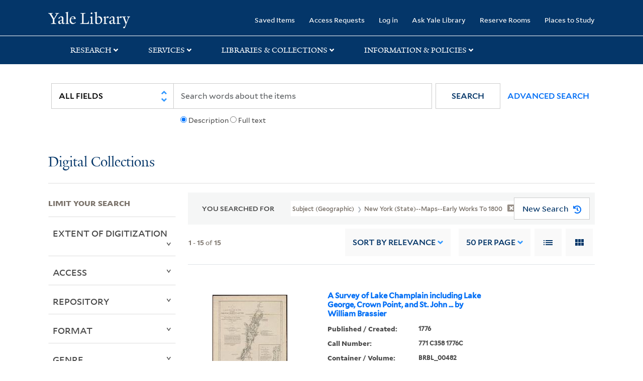

--- FILE ---
content_type: text/html; charset=utf-8
request_url: https://collections.library.yale.edu/catalog/range_limit?f%5BsubjectGeographic_ssim%5D%5B%5D=New+York+%28State%29--Maps--Early+works+to+1800&per_page=50&range_end=1799&range_field=year_isim&range_start=1673&sort=score+desc%2C+pub_date_si+desc%2C+title_ssim+asc%2C+archivalSort_ssi+asc&view=list
body_size: 1170
content:
<ul class="facet-values list-unstyled ">
  <li><span class="facet-label"><a class="facet-select" rel="nofollow" href="/catalog?f%5BsubjectGeographic_ssim%5D%5B%5D=New+York+%28State%29--Maps--Early+works+to+1800&amp;per_page=50&amp;range%5Byear_isim%5D%5Bbegin%5D=1673&amp;range%5Byear_isim%5D%5Bend%5D=1679&amp;range_end=1799&amp;range_field=year_isim&amp;range_start=1673&amp;sort=score+desc%2C+pub_date_si+desc%2C+title_ssim+asc%2C+archivalSort_ssi+asc&amp;view=list"><span class="from" data-blrl-begin="1673">1673</span> to <span class="to" data-blrl-end="1679">1679</span></a></span><span class="facet-count">2</span></li><li><span class="facet-label"><a class="facet-select" rel="nofollow" href="/catalog?f%5BsubjectGeographic_ssim%5D%5B%5D=New+York+%28State%29--Maps--Early+works+to+1800&amp;per_page=50&amp;range%5Byear_isim%5D%5Bbegin%5D=1680&amp;range%5Byear_isim%5D%5Bend%5D=1689&amp;range_end=1799&amp;range_field=year_isim&amp;range_start=1673&amp;sort=score+desc%2C+pub_date_si+desc%2C+title_ssim+asc%2C+archivalSort_ssi+asc&amp;view=list"><span class="from" data-blrl-begin="1680">1680</span> to <span class="to" data-blrl-end="1689">1689</span></a></span><span class="facet-count">0</span></li><li><span class="facet-label"><a class="facet-select" rel="nofollow" href="/catalog?f%5BsubjectGeographic_ssim%5D%5B%5D=New+York+%28State%29--Maps--Early+works+to+1800&amp;per_page=50&amp;range%5Byear_isim%5D%5Bbegin%5D=1690&amp;range%5Byear_isim%5D%5Bend%5D=1699&amp;range_end=1799&amp;range_field=year_isim&amp;range_start=1673&amp;sort=score+desc%2C+pub_date_si+desc%2C+title_ssim+asc%2C+archivalSort_ssi+asc&amp;view=list"><span class="from" data-blrl-begin="1690">1690</span> to <span class="to" data-blrl-end="1699">1699</span></a></span><span class="facet-count">0</span></li><li><span class="facet-label"><a class="facet-select" rel="nofollow" href="/catalog?f%5BsubjectGeographic_ssim%5D%5B%5D=New+York+%28State%29--Maps--Early+works+to+1800&amp;per_page=50&amp;range%5Byear_isim%5D%5Bbegin%5D=1700&amp;range%5Byear_isim%5D%5Bend%5D=1709&amp;range_end=1799&amp;range_field=year_isim&amp;range_start=1673&amp;sort=score+desc%2C+pub_date_si+desc%2C+title_ssim+asc%2C+archivalSort_ssi+asc&amp;view=list"><span class="from" data-blrl-begin="1700">1700</span> to <span class="to" data-blrl-end="1709">1709</span></a></span><span class="facet-count">0</span></li><li><span class="facet-label"><a class="facet-select" rel="nofollow" href="/catalog?f%5BsubjectGeographic_ssim%5D%5B%5D=New+York+%28State%29--Maps--Early+works+to+1800&amp;per_page=50&amp;range%5Byear_isim%5D%5Bbegin%5D=1710&amp;range%5Byear_isim%5D%5Bend%5D=1719&amp;range_end=1799&amp;range_field=year_isim&amp;range_start=1673&amp;sort=score+desc%2C+pub_date_si+desc%2C+title_ssim+asc%2C+archivalSort_ssi+asc&amp;view=list"><span class="from" data-blrl-begin="1710">1710</span> to <span class="to" data-blrl-end="1719">1719</span></a></span><span class="facet-count">0</span></li><li><span class="facet-label"><a class="facet-select" rel="nofollow" href="/catalog?f%5BsubjectGeographic_ssim%5D%5B%5D=New+York+%28State%29--Maps--Early+works+to+1800&amp;per_page=50&amp;range%5Byear_isim%5D%5Bbegin%5D=1720&amp;range%5Byear_isim%5D%5Bend%5D=1729&amp;range_end=1799&amp;range_field=year_isim&amp;range_start=1673&amp;sort=score+desc%2C+pub_date_si+desc%2C+title_ssim+asc%2C+archivalSort_ssi+asc&amp;view=list"><span class="from" data-blrl-begin="1720">1720</span> to <span class="to" data-blrl-end="1729">1729</span></a></span><span class="facet-count">0</span></li><li><span class="facet-label"><a class="facet-select" rel="nofollow" href="/catalog?f%5BsubjectGeographic_ssim%5D%5B%5D=New+York+%28State%29--Maps--Early+works+to+1800&amp;per_page=50&amp;range%5Byear_isim%5D%5Bbegin%5D=1730&amp;range%5Byear_isim%5D%5Bend%5D=1739&amp;range_end=1799&amp;range_field=year_isim&amp;range_start=1673&amp;sort=score+desc%2C+pub_date_si+desc%2C+title_ssim+asc%2C+archivalSort_ssi+asc&amp;view=list"><span class="from" data-blrl-begin="1730">1730</span> to <span class="to" data-blrl-end="1739">1739</span></a></span><span class="facet-count">0</span></li><li><span class="facet-label"><a class="facet-select" rel="nofollow" href="/catalog?f%5BsubjectGeographic_ssim%5D%5B%5D=New+York+%28State%29--Maps--Early+works+to+1800&amp;per_page=50&amp;range%5Byear_isim%5D%5Bbegin%5D=1740&amp;range%5Byear_isim%5D%5Bend%5D=1749&amp;range_end=1799&amp;range_field=year_isim&amp;range_start=1673&amp;sort=score+desc%2C+pub_date_si+desc%2C+title_ssim+asc%2C+archivalSort_ssi+asc&amp;view=list"><span class="from" data-blrl-begin="1740">1740</span> to <span class="to" data-blrl-end="1749">1749</span></a></span><span class="facet-count">0</span></li><li><span class="facet-label"><a class="facet-select" rel="nofollow" href="/catalog?f%5BsubjectGeographic_ssim%5D%5B%5D=New+York+%28State%29--Maps--Early+works+to+1800&amp;per_page=50&amp;range%5Byear_isim%5D%5Bbegin%5D=1750&amp;range%5Byear_isim%5D%5Bend%5D=1759&amp;range_end=1799&amp;range_field=year_isim&amp;range_start=1673&amp;sort=score+desc%2C+pub_date_si+desc%2C+title_ssim+asc%2C+archivalSort_ssi+asc&amp;view=list"><span class="from" data-blrl-begin="1750">1750</span> to <span class="to" data-blrl-end="1759">1759</span></a></span><span class="facet-count">1</span></li><li><span class="facet-label"><a class="facet-select" rel="nofollow" href="/catalog?f%5BsubjectGeographic_ssim%5D%5B%5D=New+York+%28State%29--Maps--Early+works+to+1800&amp;per_page=50&amp;range%5Byear_isim%5D%5Bbegin%5D=1760&amp;range%5Byear_isim%5D%5Bend%5D=1769&amp;range_end=1799&amp;range_field=year_isim&amp;range_start=1673&amp;sort=score+desc%2C+pub_date_si+desc%2C+title_ssim+asc%2C+archivalSort_ssi+asc&amp;view=list"><span class="from" data-blrl-begin="1760">1760</span> to <span class="to" data-blrl-end="1769">1769</span></a></span><span class="facet-count">0</span></li><li><span class="facet-label"><a class="facet-select" rel="nofollow" href="/catalog?f%5BsubjectGeographic_ssim%5D%5B%5D=New+York+%28State%29--Maps--Early+works+to+1800&amp;per_page=50&amp;range%5Byear_isim%5D%5Bbegin%5D=1770&amp;range%5Byear_isim%5D%5Bend%5D=1779&amp;range_end=1799&amp;range_field=year_isim&amp;range_start=1673&amp;sort=score+desc%2C+pub_date_si+desc%2C+title_ssim+asc%2C+archivalSort_ssi+asc&amp;view=list"><span class="from" data-blrl-begin="1770">1770</span> to <span class="to" data-blrl-end="1779">1779</span></a></span><span class="facet-count">11</span></li><li><span class="facet-label"><a class="facet-select" rel="nofollow" href="/catalog?f%5BsubjectGeographic_ssim%5D%5B%5D=New+York+%28State%29--Maps--Early+works+to+1800&amp;per_page=50&amp;range%5Byear_isim%5D%5Bbegin%5D=1780&amp;range%5Byear_isim%5D%5Bend%5D=1789&amp;range_end=1799&amp;range_field=year_isim&amp;range_start=1673&amp;sort=score+desc%2C+pub_date_si+desc%2C+title_ssim+asc%2C+archivalSort_ssi+asc&amp;view=list"><span class="from" data-blrl-begin="1780">1780</span> to <span class="to" data-blrl-end="1789">1789</span></a></span><span class="facet-count">0</span></li><li><span class="facet-label"><a class="facet-select" rel="nofollow" href="/catalog?f%5BsubjectGeographic_ssim%5D%5B%5D=New+York+%28State%29--Maps--Early+works+to+1800&amp;per_page=50&amp;range%5Byear_isim%5D%5Bbegin%5D=1790&amp;range%5Byear_isim%5D%5Bend%5D=1799&amp;range_end=1799&amp;range_field=year_isim&amp;range_start=1673&amp;sort=score+desc%2C+pub_date_si+desc%2C+title_ssim+asc%2C+archivalSort_ssi+asc&amp;view=list"><span class="from" data-blrl-begin="1790">1790</span> to <span class="to" data-blrl-end="1799">1799</span></a></span><span class="facet-count">1</span></li>
</ul>

